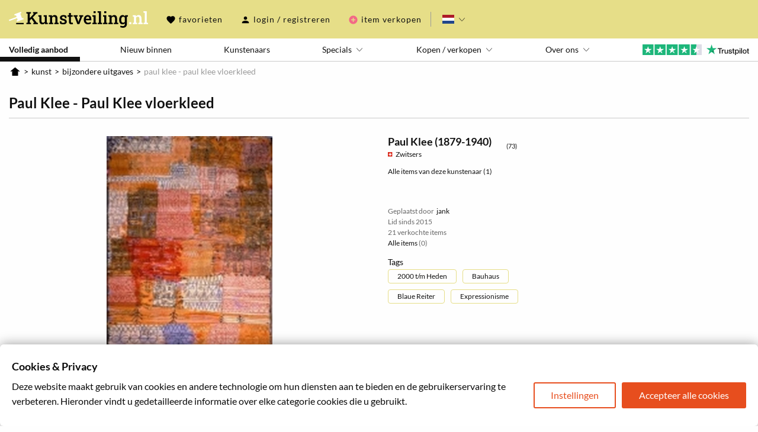

--- FILE ---
content_type: image/svg+xml
request_url: https://www.kunstveiling.nl/assets/img/flags/ch.svg
body_size: 34
content:
<svg viewBox="0 0 32 32" xmlns="http://www.w3.org/2000/svg"><path d="M0 0h32v32H0z" fill="#da291c"/><path d="M13 6h6v7h7v6h-7v7h-6v-7H6v-6h7z" fill="#fff"/></svg>

--- FILE ---
content_type: image/svg+xml
request_url: https://www.kunstveiling.nl/assets/img/footer/linkedin.svg
body_size: 452
content:
<svg width="30px" height="30px" viewBox="0 0 30 30" version="1.1" xmlns="http://www.w3.org/2000/svg" xmlns:xlink="http://www.w3.org/1999/xlink">
  <g id="Page-1" stroke="none" stroke-width="1" fill="none" fill-rule="evenodd">
    <path d="M6.71508943,30 L0.49626333,30 L0.49626333,9.97414433 L6.71508943,9.97414433 L6.71508943,30 Z M3.60231757,7.24239939 C1.61390545,7.24239939 -2.8643754e-14,5.5953932 -2.8643754e-14,3.60684542 C-2.8643754e-14,0.834464763 3.00193131,-0.898346614 5.40347636,0.487885696 C6.51775968,1.13125667 7.20463515,2.32018743 7.20463515,3.60684542 C7.20463515,5.5953932 5.5907297,7.24239939 3.60231757,7.24239939 Z M29.9932824,30 L23.7870518,30 L23.7870518,20.2515402 C23.7870518,17.9282515 23.7400285,14.9488301 20.553363,14.9488301 C17.3196742,14.9488301 16.8242506,17.4729466 16.8242506,20.0841277 L16.8242506,30 L10.6113024,30 L10.6113024,9.97414433 L16.5765388,9.97414433 L16.5765388,12.7058053 L16.6638677,12.7058053 C17.4934923,11.1324304 19.5222101,9.47199089 22.5484927,9.47199089 C28.8428919,9.47199089 30,13.6164149 30,18.9994729 L30,30 L29.9932824,30 Z" id="Fill-245" fill="#2F2F2F"></path>
  </g>
</svg>


--- FILE ---
content_type: image/svg+xml
request_url: https://www.kunstveiling.nl/assets/img/flags/at.svg
body_size: 8
content:
<svg xmlns="http://www.w3.org/2000/svg" viewBox="0 0 9 6"><path fill="#ed2939" d="M0 0h9v6H0z"/><path fill="#fff" d="M0 2h9v2H0z"/></svg>

--- FILE ---
content_type: application/javascript; charset=UTF-8
request_url: https://www.kunstveiling.nl/runtime.1694bd729097308d.js
body_size: 3893
content:
(()=>{"use strict";var e,v={},g={};function f(e){var d=g[e];if(void 0!==d)return d.exports;var a=g[e]={exports:{}};return v[e].call(a.exports,a,a.exports,f),a.exports}f.m=v,e=[],f.O=(d,a,b,r)=>{if(!a){var c=1/0;for(t=0;t<e.length;t++){for(var[a,b,r]=e[t],u=!0,n=0;n<a.length;n++)(!1&r||c>=r)&&Object.keys(f.O).every(p=>f.O[p](a[n]))?a.splice(n--,1):(u=!1,r<c&&(c=r));if(u){e.splice(t--,1);var i=b();void 0!==i&&(d=i)}}return d}r=r||0;for(var t=e.length;t>0&&e[t-1][2]>r;t--)e[t]=e[t-1];e[t]=[a,b,r]},f.n=e=>{var d=e&&e.__esModule?()=>e.default:()=>e;return f.d(d,{a:d}),d},(()=>{var d,e=Object.getPrototypeOf?a=>Object.getPrototypeOf(a):a=>a.__proto__;f.t=function(a,b){if(1&b&&(a=this(a)),8&b||"object"==typeof a&&a&&(4&b&&a.__esModule||16&b&&"function"==typeof a.then))return a;var r=Object.create(null);f.r(r);var t={};d=d||[null,e({}),e([]),e(e)];for(var c=2&b&&a;"object"==typeof c&&!~d.indexOf(c);c=e(c))Object.getOwnPropertyNames(c).forEach(u=>t[u]=()=>a[u]);return t.default=()=>a,f.d(r,t),r}})(),f.d=(e,d)=>{for(var a in d)f.o(d,a)&&!f.o(e,a)&&Object.defineProperty(e,a,{enumerable:!0,get:d[a]})},f.f={},f.e=e=>Promise.all(Object.keys(f.f).reduce((d,a)=>(f.f[a](e,d),d),[])),f.u=e=>(2076===e?"common":e)+"."+{23:"eebc0946a8f893f6",31:"1bbeae8e336dec15",48:"c1d787cd01dcf583",93:"af343303c2c93f8c",147:"253a577f1b3e34ce",238:"54d1c45f331b4e47",273:"d8cb2bbb6a0f231f",385:"c9465c7cea52b9d3",450:"968ab4c5ca290079",469:"0a35e91e7d8b567a",566:"95433e4284f75ce9",605:"dfdcea8446c83309",624:"d412d85f0d87c547",710:"935bdb49053144d8",725:"eb6125b27ccf0be1",746:"3d9c3d2d700a1e80",749:"39dd9953d2081854",828:"15a100ac116842d0",850:"d1a87281ea96bf7e",862:"7a1c7687780af946",909:"2420156c7b3ead4d",947:"bdf71013d672c929",1171:"1fd73656208159db",1229:"9a5396329fc170d7",1293:"22af86a40993b7d2",1300:"503172e36d3bf313",1322:"c813110843b38456",1484:"c74ee0bec1962f09",1574:"2087f717c02a8c95",1631:"792a7bbe6db45820",1675:"adcfdfc50ecc15e3",1716:"843684a99e916200",1841:"a1c51fe43ff804a0",1852:"52e74a95c6ffb6f4",1888:"567910378f7d8951",1933:"0df2c1e6b007a726",1973:"6d5061219215384a",2014:"ae6dc2df63401bfb",2027:"b593f0c0cfd11584",2041:"f8d21a40a49ff13f",2068:"355b41a1fec83bb9",2076:"c0c9a4e981c5bd87",2101:"df6a5433ef85c15a",2171:"3697a85cdc9877d6",2264:"cfe1b5ade62edc9f",2275:"5dc01e8eeab4f708",2366:"3b06facb80a1251a",2446:"7745a71e72693858",2496:"1995d10ab6227bc1",2703:"ef60e739d9abb78d",2710:"490555f734c287a3",2765:"47717be685c4d1b0",2773:"17746ab813d8ac62",2965:"9585a74675110066",2967:"22e07b34a277f726",3006:"57a92767591a6775",3034:"8059b7d811411bab",3104:"6edd4da5701f2bbe",3164:"155e464e9c25423b",3178:"a1c18aa6a0a0cbd2",3190:"49947f359e99b32a",3202:"f7a032870037baad",3204:"b73d77b5b700a092",3246:"e955a68dd20d20a9",3326:"5062123b45633dea",3374:"6caf7186fa394858",3517:"cfdc7bfef8cbf420",3713:"d4e99ed4f6e19c7b",3760:"6a19ada9620f5da6",4019:"ccb129e702354338",4029:"989a054376fcc1c0",4103:"727387b209365a24",4114:"e4d6cc4f95678b44",4156:"cdfec594bb5df3e6",4226:"d23e3040bc844f8a",4340:"5bed3d2ec6e1105e",4358:"76eee889a7fc8c0d",4364:"24cd6e3712388d57",4458:"eebe238df28d9edb",4472:"554efec08bf27464",4527:"9b8d30d19d8e1569",4638:"5bbb6097876c257a",4662:"60b7b2774595dd4b",4759:"71094962f8dd4f51",5041:"2eb67cb277607ae4",5160:"2bc41113966d6f29",5368:"a94a0a7de874abd5",5486:"44f9b3cb38b85339",5513:"33c590ac94f6309f",5573:"89a16c00b836d20e",5576:"ac95666a08cdd2ba",5577:"4434c3d72ab81ab8",5579:"d6600c69242aaf36",5582:"78c0674009334d5d",5745:"bddc5fca60467a1c",5766:"2f2100c2a6c94291",5859:"8222954b0663cbc6",5918:"0f8a780704abd7c4",5951:"82da9b09b60d105b",6191:"c01ac04ff8541dfa",6260:"a76251e171199f03",6273:"d52daba6c2e0214c",6326:"1a27e28c9360425d",6332:"544c15a72c44ad47",6400:"3ebb7650d1b3c533",6448:"5fb9b008fd611224",6453:"514b9eaca85c1ef6",6528:"74de0c3c7300a40c",6602:"b12b233f293e3c1b",6607:"11079714e47555d9",6640:"dbfc6f0a66add8cb",6695:"32b08d99c91c95c6",6701:"7e02befc83e76828",6751:"4ea21a3e8abf63c9",6782:"1bd9494b24f4cadd",6850:"49f49f219aa5bbee",6853:"8dbe9077bcb8db14",6888:"eb78322d62cb92ed",6948:"2a527d1a562c44af",6984:"c244e6daaf5ec01b",7045:"3c202f8a407755c8",7046:"9c06d56e43a9e76e",7117:"aa34d990010ae4e0",7140:"a45ab091972abbb5",7204:"5f510559f5f2e9f6",7321:"adc6745de26d336b",7352:"c30a7b704a61c913",7431:"9b2a2addf7680aca",7473:"5b7262ece21fda4e",7651:"cc2db9c336faa9ca",7704:"91e4561a31deddb7",7729:"ad538a3fb702a729",7808:"60b05864237f1cb2",7876:"524a659beab4df5b",7914:"66a275513fb07eaf",7946:"f4efe5ab6d7e88a0",7990:"8d2710ff52bc2dfb",8147:"d779d81bb7cfaf57",8168:"c75f76c5cb442733",8179:"05b73d5f30652232",8243:"e0225c9a79ac6f60",8247:"1d887842625db9a6",8286:"a51d64995197e6cd",8350:"37c9d1f457b71311",8578:"5810bdf78e523a23",8686:"a62765901ca319c1",8690:"7ac2c5a8144b466c",8746:"0bede2ff07fbec95",8892:"477e52e79f3f4570",8914:"70fb09f1ac96d4f6",8934:"6b71c65f998646bd",8941:"14d491707fb68675",8964:"75f9b9513886c138",9042:"47f3b144f1bd4186",9106:"135dab53ee41ae73",9259:"96cb7d6d3408f45a",9369:"be33dcd90397e6ca",9382:"7bf1d9a13b53e0b1",9402:"3a9c95a50e6abdcc",9403:"5d5ab756386f7fd3",9450:"358cce8aebe2b2aa",9462:"658e955352a25a1c",9544:"10e3efb31c7143bb",9571:"5b4c6cf577fd855c",9651:"3821ff23c16ff489",9694:"f56c58f3f59d65d8",9754:"a60517dd3acacbd8",9805:"f4765a2fbae05444",9898:"58f8c6b7fafe28c7",9913:"72b95bbeeec3f05a",9919:"4a3567065b957ac4",9929:"8c9d46357fb6cf13",9962:"5705089d3128f70c",9976:"4bf296896f44aed1"}[e]+".js",f.miniCssF=e=>{},f.o=(e,d)=>Object.prototype.hasOwnProperty.call(e,d),(()=>{var e={},d="kunstveiling:";f.l=(a,b,r,t)=>{if(e[a])e[a].push(b);else{var c,u;if(void 0!==r)for(var n=document.getElementsByTagName("script"),i=0;i<n.length;i++){var o=n[i];if(o.getAttribute("src")==a||o.getAttribute("data-webpack")==d+r){c=o;break}}c||(u=!0,(c=document.createElement("script")).type="module",c.charset="utf-8",c.timeout=120,f.nc&&c.setAttribute("nonce",f.nc),c.setAttribute("data-webpack",d+r),c.src=f.tu(a)),e[a]=[b];var l=(_,p)=>{c.onerror=c.onload=null,clearTimeout(s);var m=e[a];if(delete e[a],c.parentNode&&c.parentNode.removeChild(c),m&&m.forEach(y=>y(p)),_)return _(p)},s=setTimeout(l.bind(null,void 0,{type:"timeout",target:c}),12e4);c.onerror=l.bind(null,c.onerror),c.onload=l.bind(null,c.onload),u&&document.head.appendChild(c)}}})(),f.r=e=>{typeof Symbol<"u"&&Symbol.toStringTag&&Object.defineProperty(e,Symbol.toStringTag,{value:"Module"}),Object.defineProperty(e,"__esModule",{value:!0})},(()=>{var e;f.tt=()=>(void 0===e&&(e={createScriptURL:d=>d},typeof trustedTypes<"u"&&trustedTypes.createPolicy&&(e=trustedTypes.createPolicy("angular#bundler",e))),e)})(),f.tu=e=>f.tt().createScriptURL(e),f.p="",(()=>{var e={9121:0};f.f.j=(b,r)=>{var t=f.o(e,b)?e[b]:void 0;if(0!==t)if(t)r.push(t[2]);else if(9121!=b){var c=new Promise((o,l)=>t=e[b]=[o,l]);r.push(t[2]=c);var u=f.p+f.u(b),n=new Error;f.l(u,o=>{if(f.o(e,b)&&(0!==(t=e[b])&&(e[b]=void 0),t)){var l=o&&("load"===o.type?"missing":o.type),s=o&&o.target&&o.target.src;n.message="Loading chunk "+b+" failed.\n("+l+": "+s+")",n.name="ChunkLoadError",n.type=l,n.request=s,t[1](n)}},"chunk-"+b,b)}else e[b]=0},f.O.j=b=>0===e[b];var d=(b,r)=>{var n,i,[t,c,u]=r,o=0;if(t.some(s=>0!==e[s])){for(n in c)f.o(c,n)&&(f.m[n]=c[n]);if(u)var l=u(f)}for(b&&b(r);o<t.length;o++)f.o(e,i=t[o])&&e[i]&&e[i][0](),e[i]=0;return f.O(l)},a=self.webpackChunkkunstveiling=self.webpackChunkkunstveiling||[];a.forEach(d.bind(null,0)),a.push=d.bind(null,a.push.bind(a))})()})();

--- FILE ---
content_type: image/svg+xml
request_url: https://www.kunstveiling.nl/assets/img/svg/v-arrow.svg
body_size: 614
content:
<svg fill="black" xmlns="http://www.w3.org/2000/svg" xmlns:xlink="http://www.w3.org/1999/xlink" version="1.1" x="0px" y="0px" viewBox="0 0 500 500" enable-background="new 0 0 500 500" xml:space="preserve"><g><g><path d="M71.5,165.4c19.3,20.6,38.6,41.2,57.9,61.8c30.8,32.9,61.5,65.7,92.3,98.6c7.1,7.6,14.2,15.1,21.3,22.7    c3.6,3.9,10.5,3.9,14.1,0c19.3-20.6,38.6-41.2,57.9-61.8c30.8-32.9,61.5-65.7,92.3-98.6c7.1-7.6,14.2-15.1,21.3-22.7    c8.8-9.4-5.3-23.6-14.1-14.1c-19.3,20.6-38.6,41.2-57.9,61.8c-30.8,32.9-61.5,65.7-92.3,98.6c-7.1,7.6-14.2,15.1-21.3,22.7    c4.7,0,9.4,0,14.1,0c-19.3-20.6-38.6-41.2-57.9-61.8c-30.8-32.9-61.5-65.7-92.3-98.6c-7.1-7.6-14.2-15.1-21.3-22.7    C76.9,141.9,62.7,156,71.5,165.4L71.5,165.4z"></path></g></g></svg>


--- FILE ---
content_type: image/svg+xml
request_url: https://www.kunstveiling.nl/assets/img/svg/home.svg
body_size: 476
content:
<svg xmlns="http://www.w3.org/2000/svg" width="80.941" height="75.737"><path fill="black" d="M.908 36.726a3.966 3.966 0 0 0 5.603.544l6.46-5.346v39.87a3.944 3.944 0 0 0 3.943 3.943h47.112a3.944 3.944 0 0 0 3.944-3.944V31.924l6.46 5.346a3.967 3.967 0 0 0 5.603-.545 4.015 4.015 0 0 0-.542-5.63L43 .894l-.015-.01a3.909 3.909 0 0 0-.487-.328c-.06-.036-.115-.083-.177-.116-.14-.074-.289-.123-.436-.179A3.912 3.912 0 0 0 40.511 0c-.5-.006-1 .083-1.477.27-.14.054-.283.101-.418.171-.054.03-.103.072-.156.104a3.956 3.956 0 0 0-.508.34c-.004.003-.01.005-.013.01l-36.49 30.2a4.017 4.017 0 0 0-.54 5.631z"/></svg>


--- FILE ---
content_type: image/svg+xml
request_url: https://www.kunstveiling.nl/assets/img/flags/be.svg
body_size: 43
content:
<svg xmlns="http://www.w3.org/2000/svg" viewBox="0 0 45 39"><path fill="#ED2939" d="M0 0h45v39H0z"/><path fill="#FAE042" d="M0 0h30v39H0z"/><path d="M0 0h15v39H0z"/></svg>

--- FILE ---
content_type: image/svg+xml
request_url: https://www.kunstveiling.nl/assets/img/footer/pinterest.svg
body_size: 834
content:
<svg width="30px"
     height="30px"
     viewBox="0 0 30 30"
     version="1.1"
     xmlns="http://www.w3.org/2000/svg"
     xmlns:xlink="http://www.w3.org/1999/xlink">
  <g id="Page-1"
     stroke="none"
     stroke-width="1"
     fill="none"
     fill-rule="evenodd">
    <path d="M30,14.9999621 C30,23.2862672 23.2861405,30 15,30 C13.4512312,30 11.9638975,29.7641217 10.5607524,29.3286191 C11.1713101,28.3306493 12.0844921,26.6975525 12.4235223,25.3971882 C12.6047934,24.6955451 13.3549072,21.8286002 13.3549072,21.8286002 C13.8448703,22.7600539 15.272286,23.5524077 16.789958,23.5524077 C21.3149113,23.5524077 24.5747586,19.3911661 24.5747586,14.2197435 C24.5747586,9.26614805 20.5283916,5.55846014 15.3268949,5.55846014 C8.85498306,5.55846014 5.41310613,9.90119911 5.41310613,14.6371191 C5.41310613,16.8386749 6.58643879,19.5786552 8.45527633,20.4495845 C8.73969763,20.5826927 8.89138899,20.5221683 8.95737473,20.250036 C9.00591596,20.0443441 9.25999899,19.0221796 9.37528442,18.5504231 C9.41093189,18.399188 9.39272893,18.2661556 9.2721343,18.1209881 C8.66157658,17.3648883 8.16554584,15.9858726 8.16554584,14.6975676 C8.16554584,11.3891284 10.6692117,8.1895268 14.9393235,8.1895268 C18.6231481,8.1895268 21.2056935,10.6996205 21.2056935,14.2923273 C21.2056935,18.3507988 19.1555848,21.1632869 16.4880922,21.1632869 C15.018203,21.1632869 13.9116145,19.9475658 14.2680892,18.4536447 C14.6913081,16.6693887 15.5081661,14.7459568 15.5081661,13.4576519 C15.5081661,12.3084469 14.8907822,11.3468068 13.6089902,11.3468068 C12.102695,11.3468068 10.8929565,12.9011764 10.8929565,14.9879027 C10.8929565,16.3185292 11.340446,17.213729 11.340446,17.213729 C11.340446,17.213729 9.85917986,23.4919592 9.58689387,24.6653588 C9.28426961,25.9596555 9.40486424,27.7863089 9.53228498,28.9717679 C3.95535218,26.7883391 2.8643754e-14,21.3568436 2.8643754e-14,14.9999621 C2.8643754e-14,6.71373277 6.71385953,-1.0658141e-14 15,-1.0658141e-14 C23.2861405,-1.0658141e-14 30,6.71373277 30,14.9999621 Z"
          id="Fill-244"
          fill="#2F2F2F"></path>
  </g>
</svg>


--- FILE ---
content_type: image/svg+xml
request_url: https://www.kunstveiling.nl/assets/img/footer/instagram.svg
body_size: 1097
content:
<svg width="30px" height="30px" viewBox="0 0 30 30" version="1.1" xmlns="http://www.w3.org/2000/svg" xmlns:xlink="http://www.w3.org/1999/xlink">
  <g id="Page-1" stroke="none" stroke-width="1" fill="none" fill-rule="evenodd">
    <g id="Group-2" transform="translate(-0.000000, 0.000000)" fill="#2F2F2F" fill-rule="nonzero">
      <g id="Group">
        <path d="M15.0034619,7.30838403 C10.7467916,7.30838403 7.31342449,10.7424981 7.31342449,15.0000105 C7.31342449,19.2575229 10.7467916,22.691637 15.0034619,22.691637 C19.2601322,22.691637 22.6934993,19.2575229 22.6934993,15.0000105 C22.6934993,10.7424981 19.2601322,7.30838403 15.0034619,7.30838403 Z M15.0034619,20.0005037 C12.2524041,20.0005037 10.0040564,17.7579625 10.0040564,15.0000105 C10.0040564,12.2419745 12.2456901,9.99943338 15.0034619,9.99943338 C17.7603944,9.99943338 20.0028674,12.2419745 20.0028674,15.0000105 C20.0028674,17.7579625 17.7536805,20.0005037 15.0034619,20.0005037 L15.0034619,20.0005037 Z M24.8016925,6.99376512 C24.8016925,6.00298418 23.9985313,5.19973222 23.0082176,5.19973222 C22.0170647,5.19973222 21.2139036,6.00298418 21.2139036,6.99376512 C21.2139036,7.98446212 22.0103507,8.78779802 23.0082176,8.78779802 C23.9985313,8.78779802 24.8016925,7.99117758 24.8016925,6.99376512 Z M29.8942546,8.81457589 C29.780956,6.41136758 29.2320873,4.28256942 27.4721824,2.52874528 C25.7181523,0.774837203 23.5898171,0.225932976 21.1870476,0.105390619 C18.7112634,-0.0351302063 11.2889464,-0.0351302063 8.81232297,0.105390619 C6.41626744,0.219217524 4.2879323,0.768121751 2.52802742,2.52202983 C0.76812253,4.27593791 0.225967759,6.40465213 0.105115921,8.80786044 C-0.0350386404,11.2846869 -0.0350386404,18.7085347 0.105115921,21.1854451 C0.219253768,23.5886534 0.76812253,25.7173676 2.52802742,27.4712757 C4.2879323,29.2250998 6.40955345,29.774088 8.81232297,29.8945464 C11.2889464,30.0351512 18.7112634,30.0351512 21.1870476,29.8945464 C23.5898171,29.7807195 25.7181523,29.2318153 27.4721824,27.4712757 C29.2253733,25.7173676 29.7742421,23.5886534 29.8942546,21.1854451 C30.0352485,18.7085347 30.0352485,11.2914023 29.8942546,8.81457589 L29.8942546,8.81457589 Z M26.6958772,23.8430011 C26.1738644,25.1550325 25.1625695,26.1658759 23.8441095,26.6947177 C21.8701962,27.4779072 17.185509,27.2971776 15.0034619,27.2971776 C12.8214148,27.2971776 8.13001364,27.4712757 6.16197503,26.6947177 C4.85022905,26.1725913 3.8397734,25.1617479 3.31104661,23.8430011 C2.52802742,21.8682386 2.70846592,17.1822804 2.70846592,15.0000105 C2.70846592,12.8176566 2.53474141,8.12506689 3.31104661,6.15693591 C3.83305941,4.84490455 4.84351505,3.83406119 6.16197503,3.30521937 C8.13672763,2.52202983 12.8214148,2.70275942 15.0034619,2.70275942 C17.185509,2.70275942 21.8769102,2.52874528 23.8441095,3.30521937 C25.1558555,3.82742968 26.1671504,4.83818909 26.6958772,6.15693591 C27.4788964,8.13178234 27.2976186,12.8176566 27.2976186,15.0000105 C27.2976186,17.1822804 27.4788964,21.8749541 26.6958772,23.8430011 Z" id="Fill-243"></path>
      </g>
    </g>
  </g>
</svg>


--- FILE ---
content_type: image/svg+xml
request_url: https://www.kunstveiling.nl/assets/img/svg/logo-kv-nl.svg
body_size: 2519
content:
<svg width="1354" height="159" xmlns="http://www.w3.org/2000/svg"><g fill-rule="nonzero" fill="none"><path fill="#000" d="M214.787 124v-12.182l-12.182-2.373V90.237l17.04-17.8 27.732 38.274v.079l-10.204 1.028V124h44.534v-12.182l-10.995-1.977-38.123-50.926 34.168-35.69 10.837-2.136V8.829H234.64v12.26l10.205 1.028-.238.317-42.003 44.628v-43.6l12.182-2.373V8.829h-44.692v12.26l12.577 2.373v85.983l-12.577 2.373V124zM326.06 125.661c5.274 0 9.98-1.147 14.12-3.44 4.14-2.295 7.554-5.577 10.243-9.849L351.768 124h27.765v-12.182l-10.125-2.373V38.412h-30.692v12.26l10.758 2.374v46.986c-1.793 3.164-4.205 5.603-7.238 7.317-3.032 1.714-6.71 2.57-11.034 2.57-4.905 0-8.53-1.489-10.877-4.468-2.346-2.98-3.52-8.161-3.52-15.544V38.412h-29.584v12.26l9.65 2.374v36.703c0 12.287 2.571 21.344 7.713 27.171 5.142 5.828 12.3 8.741 21.476 8.741zM431.118 124v-12.182l-10.837-2.373V62.301c1.793-3.059 4.127-5.445 7-7.159 2.875-1.714 6.237-2.57 10.086-2.57 5.115 0 8.965 1.357 11.55 4.073 2.583 2.716 3.875 7.317 3.875 13.803v38.997l-11.153 2.373V124h42.952v-12.182l-11.865-2.373V70.29c0-11.496-2.453-19.947-7.357-25.352-4.904-5.405-11.76-8.108-20.566-8.108-5.38 0-10.191 1.226-14.436 3.678-4.245 2.452-7.792 5.893-10.64 10.323L418.7 38.412h-30.85v12.26l12.499 2.374v56.4l-11.866 2.372V124h42.636zM529.464 125.661c11.496 0 20.04-2.452 25.63-7.356 5.589-4.905 8.384-11.18 8.384-18.826 0-6.856-2.4-12.367-7.198-16.533-4.8-4.166-12.762-7.54-23.89-10.125-4.534-1.054-7.975-2.149-10.322-3.282-2.347-1.134-3.929-2.387-4.746-3.758-.817-1.37-1.226-2.9-1.226-4.588 0-2.9 1.266-5.313 3.797-7.237 2.531-1.925 5.985-2.888 10.362-2.888 2.795 0 5.274.317 7.436.95 2.162.632 4.06 1.529 5.695 2.689l2.452 11.312h14.16l-.475-21.753c-3.533-2.215-7.818-3.995-12.854-5.34-5.036-1.344-10.798-2.017-17.284-2.017-7.12 0-13.118 1.147-17.996 3.441-4.877 2.294-8.569 5.34-11.074 9.136-2.505 3.797-3.757 8.042-3.757 12.736 0 6.802 2.413 12.326 7.238 16.571 4.825 4.246 12.353 7.476 22.583 9.69 6.908 1.477 11.589 3.23 14.04 5.26 2.453 2.03 3.679 4.47 3.679 7.318 0 2.953-1.173 5.431-3.52 7.435-2.347 2.004-6.368 3.006-12.063 3.006-2.953 0-5.63-.277-8.029-.83a38.96 38.96 0 01-7-2.334l-3.006-12.34h-14.318l.238 22.623c5.326 2.32 10.639 4.074 15.939 5.26 5.3 1.187 11.008 1.78 17.125 1.78zM607.204 125.503c2.742 0 5.603-.237 8.583-.712 2.979-.475 5.629-1.055 7.95-1.74l-2.057-14.001c-1.108.263-2.571.527-4.39.79-1.82.264-3.468.396-4.944.396-2.584 0-4.628-.83-6.13-2.491-1.504-1.662-2.255-4.311-2.255-7.95V52.65h16.928V38.412H603.96V17.608h-19.855v20.804h-12.498V52.65h12.498v47.145c0 8.965 2.03 15.49 6.091 19.578 4.06 4.086 9.73 6.13 17.007 6.13zM685.74 124l27.844-71.903 9.334-1.424v-12.26h-39.076v12.26l10.837 1.582-15.583 42.952-2.373 6.803h-.475l-2.056-6.803-15.425-42.952 9.888-1.582v-12.26h-39.156v12.26l9.097 1.345L666.361 124zM766.39 36.83c7.752 0 14.252 1.556 19.499 4.667 5.247 3.111 9.215 7.528 11.904 13.25 2.69 5.721 4.035 12.59 4.035 20.606v11.39h-52.524l-.158.396.035.637c.267 4.223 1.191 7.992 2.773 11.307 1.661 3.48 4.034 6.223 7.12 8.227 3.084 2.003 6.841 3.005 11.271 3.005 4.64 0 8.86-.632 12.656-1.898a38.906 38.906 0 0010.52-5.379l6.25 12.498-.445.369c-3.306 2.687-7.455 4.963-12.449 6.83-5.22 1.95-11.311 2.926-18.272 2.926-8.068 0-15.095-1.806-21.08-5.418-5.986-3.613-10.627-8.61-13.922-14.99-3.296-6.38-4.944-13.685-4.944-21.911V80.02l.004-.779c.099-8.017 1.719-15.18 4.86-21.489 3.244-6.512 7.713-11.627 13.408-15.345 5.695-3.718 12.182-5.577 19.46-5.577zm.237 15.03c-3.216 0-6.038.896-8.463 2.689-2.426 1.793-4.364 4.232-5.814 7.317-1.45 3.085-2.44 6.578-2.967 10.48l.238.396h33.143v-2.056c0-3.745-.567-7.027-1.7-9.849-1.134-2.82-2.9-5.023-5.3-6.605-2.4-1.582-5.445-2.373-9.137-2.373zM844.31 19.032V.602h-20.724v18.43zM856.097 124v-12.182l-11.786-2.373V38.412H811.8v12.26l12.577 2.374v56.4l-11.865 2.372V124zM907.778 124v-12.182l-11.944-2.373V.602h-32.51v12.26l12.656 2.373v94.21l-11.945 2.373V124zM947.962 19.032V.602h-20.725v18.43zM959.748 124v-12.182l-11.786-2.373V38.412h-32.51v12.26l12.576 2.374v56.4l-11.865 2.372V124zM1010.876 124v-12.182l-10.837-2.373V62.301c1.793-3.059 4.127-5.445 7-7.159 2.875-1.714 6.236-2.57 10.086-2.57 5.115 0 8.965 1.357 11.549 4.073 2.584 2.716 3.876 7.317 3.876 13.803v38.997l-11.154 2.373V124h42.953v-12.182l-11.866-2.373V70.29c0-11.496-2.452-19.947-7.356-25.352-4.904-5.405-11.76-8.108-20.566-8.108-5.38 0-10.191 1.226-14.436 3.678-4.246 2.452-7.792 5.893-10.64 10.323l-1.028-12.419h-30.85v12.26l12.498 2.374v56.4l-11.865 2.372V124h42.636zM1106.137 36.83c5.22 0 9.756 1.068 13.605 3.204 3.85 2.135 7.12 5.18 9.809 9.136l1.503-10.758h27.448v12.26l-10.284 2.196.001 69.234-.004.694c-.091 7.143-1.593 13.358-4.505 18.646-3.006 5.458-7.356 9.677-13.052 12.656-5.695 2.98-12.524 4.47-20.487 4.47-4.219 0-8.899-.568-14.04-1.701-5.142-1.134-9.664-2.703-13.566-4.707l4.113-14.555.728.324c3.18 1.381 6.655 2.513 10.425 3.394 4.06.95 7.91 1.424 11.55 1.424 6.538 0 11.324-1.806 14.356-5.418 3.032-3.613 4.548-8.715 4.548-15.307V115.3l-.362.455c-2.56 3.152-5.577 5.57-9.05 7.257-3.64 1.767-7.805 2.65-12.499 2.65-6.96 0-12.96-1.74-17.995-5.22-5.036-3.481-8.886-8.359-11.55-14.634-2.662-6.276-3.994-13.553-3.994-21.832v-1.662l.004-.879c.083-8.756 1.414-16.426 3.99-23.01 2.664-6.802 6.487-12.102 11.47-15.899 4.984-3.796 10.93-5.695 17.838-5.695zm5.695 15.741c-4.377 0-7.976 1.253-10.797 3.758-2.821 2.504-4.904 5.985-6.25 10.441-1.344 4.456-2.016 9.637-2.016 15.543v1.662l.003.655c.082 7.604 1.597 13.687 4.545 18.25 3.032 4.693 7.844 7.04 14.436 7.04 3.85 0 7.133-.817 9.848-2.452 2.716-1.635 4.944-4.008 6.684-7.12V62.223l-.279-.47c-1.698-2.783-3.846-4.986-6.444-6.61-2.742-1.714-5.986-2.57-9.73-2.57z"/><path fill="#FFF" d="M1191.165 124v-18.43h-19.854V124zM1248.339 124v-12.182l-10.837-2.373V62.301c1.793-3.059 4.126-5.445 7-7.159 2.874-1.714 6.236-2.57 10.086-2.57 5.115 0 8.965 1.357 11.549 4.073 2.584 2.716 3.876 7.317 3.876 13.803v38.997l-11.154 2.373V124h42.952v-12.182l-11.865-2.373V70.29c0-11.496-2.452-19.947-7.356-25.352-4.905-5.405-11.76-8.108-20.567-8.108-5.379 0-10.19 1.226-14.436 3.678-4.245 2.452-7.791 5.893-10.639 10.323l-1.028-12.419h-30.85v12.26l12.498 2.374v56.4l-11.865 2.372V124h42.636zM1353.487 124v-12.182l-11.944-2.373V.602h-32.51v12.26l12.656 2.373v94.21l-11.945 2.373V124z"/><path fill="#000" d="M70.57 124.47v-12.31h73.34v12.31z"/><path fill="#FFF" d="M139.38 64.45l-12.33 2.02-15.91-43.02 10.67-6.5-4.28-11.57-65.11 24.08 4.28 11.57 12.7-2.15 5.8 15.69L0 82.43l4.28 11.54 75.19-27.85 5.84 15.78-11.04 6.63 4.25 11.5 65.11-24.08z"/></g></svg>
